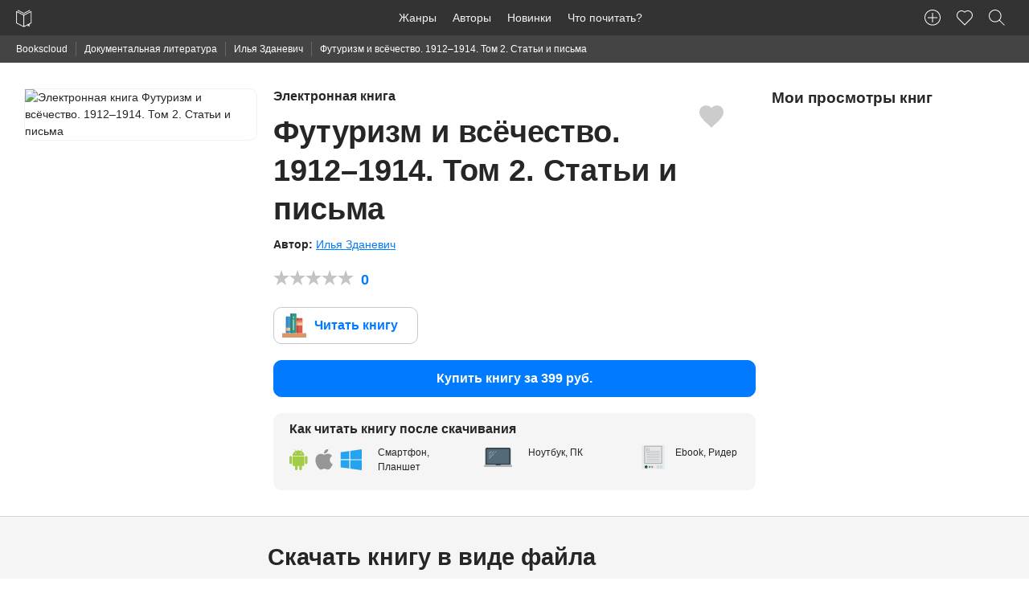

--- FILE ---
content_type: text/html; charset=UTF-8
request_url: https://bookscloud.ru/books/187538
body_size: 7542
content:
<!DOCTYPE html>
<html lang="ru" prefix="og: http://ogp.me/ns# book: http://ogp.me/ns/book#">
<head>
    <meta charset="utf-8">
    <meta name="viewport" content="width=device-width, initial-scale=1">
    <meta name="csrf-token" content="XtpElT3NPCWoBGAUqmniYUa1mrl9Wd5myK0o86PT">

    <title>Футуризм и всёчество. 1912–1914.... - И.Зданевич скачать FB2, ePub, PDF. Читать онлайн - BooksCloud</title>
    <meta name="description" content="Илья Зданевич - 📗 Футуризм и всёчество. 1912–1914. Том 2. Статьи и письма, ⬇️ скачать книгу в формате FB2, ePub, TXT, PDF. 📖 Читать книгу онлайн.">

    <link rel="stylesheet" href="https://bookscloud.ru/css/app.css">

    <link rel="apple-touch-icon" href="https://bookscloud.ru/icons/touch-icon-iphone.png">
    <link rel="apple-touch-icon" sizes="152x152" href="https://bookscloud.ru/img/icons/touch-icon-ipad.png">
    <link rel="apple-touch-icon" sizes="180x180" href="https://bookscloud.ru/img/icons/touch-icon-iphone-retina.png">
    <link rel="apple-touch-icon" sizes="167x167" href="https://bookscloud.ru/img/icons/touch-icon-ipad-retina.png">
    <link rel="shortcut icon" type="image/png" href="https://bookscloud.ru/favicon.ico"/>

        <meta property="og:type" content="books.book"/>
    <meta property="og:title" content="Футуризм и всёчество. 1912–1914. Том 2. Статьи и письма"/>
    <meta property="og:description" content="«Из печати вышел почти 700-страничный двухтомник „Футуризм и всёчество“, составленный из ранних выступлений, манифестов и статей Ильи Зданевича. Зданевич, как известно, был одним из зачинателей футуристического движения в России и одним из первых пропагандистов творчества Маринетти и его соратников. Чрезвычайно энергичная и скандальная деятельность этого молодого человека (ему тогда было 18–19 лет) проходила в Петербурге и Москве. Вскоре вместе с художником М.В. Ле-Дантю он основал течение и учение всёчества, принципиально отвергающее футуризм и вовлекающее в свою орбиту все художественные достижения прошлого. Издание базируется на архивных материалах, хранящихся в Государственном Русском музее (СПб.), обстоятельно прокомментировано (Е. Баснер, А. Крусанов, Г. Марушина) и содержит документальные иллюстрации, предоставленные ГРМ и марсельским архивом писателя. Значительное количество текстов в обоих томах публикуется впервые.»"/>
    <meta property="og:url" content="https://bookscloud.ru/books/187538"/>
    <meta property="og:image" content=" https://partnersdnld.litres.ru/pub/c/cover_h270/67413383.jpg"/>

            <meta property="books:author" content="Илья Зданевич"/>
    
            <meta property="books:isbn" content="978-5-87987-086-2"/>
    
</head>
<body>
    
    <nav class="top-panel">
    <div class="row">
        <div class="top-left">
            <a href="https://bookscloud.ru" class="brand-logo">
                <img height="44" width="20" src="https://bookscloud.ru/img/general/logo.svg" alt="Bookscloud">
            </a>
            <div class="mobile-bars pull-right show-for-mobile">
                <span class="mobile-bars__bar"></span>
                <span class="mobile-bars__bar"></span>
                <span class="mobile-bars__bar"></span>
            </div>
        </div>
        <div class="top-panel-left top-menu">
            <ul class="top-panel-nav">
                <li><a href="https://bookscloud.ru/genres">Жанры</a></li>
                <li><a href="https://bookscloud.ru/authors">Авторы</a></li>
                <li><a href="https://bookscloud.ru/books">Новинки</a></li>
                <li><a href="https://bookscloud.ru/books/free">Что почитать?</a></li>
            </ul>
        </div>
        <div class="top-panel-right">
            <ul class="top-panel-nav">
                <li><a title="Добавить книгу" class="user-nav-create-book" href="https://bookscloud.ru/books/create"></a></li>
                <li id="favorites"><a class="user-nav-heart" href="#"><sup class="favorite-count"></sup></a></li>
                <li><button class="top-panel-search user-nav-search"></button></li>
            </ul>
        </div>
    </div>
</nav>
    
    <div class="breadcrumbs">
        <div class="row col">
            <ul>
                <li><a href="https://bookscloud.ru">Bookscloud</a></li>

                                    <li>
                        <a href="https://bookscloud.ru/genres/136">Документальная литература</a>
                    </li>
                
                                    <li>
                        <a href="https://bookscloud.ru/authors/507395">
                            Илья Зданевич
                        </a>
                    </li>
                                <li>Футуризм и всёчество. 1912–1914. Том 2. Статьи и письма</li>
            </ul>
        </div>
    </div>

    <section class="book" data-id="187538">
        <div class="book__heading transparent-block gray-block-bb">
            <div class="row">
                <div class="col-2 show-for-mobile"></div>
                <div class="col-desktop-3 col-tablet-4 col-8">
                    <img src="https://partnersdnld.litres.ru/pub/c/cover_415/67413383.jpg" class="book__cover mb-20 fw"
                         alt="Электронная книга Футуризм и всёчество. 1912–1914. Том 2. Статьи и письма">
                </div>
                <div class="col-desktop-6 col-tablet-8 col-12 book__info">
                    <div class="book__favorite"></div>
                    <div>
                        <h1 class="h4 book__title">
                            <small class="text-gray block mb-10">Электронная книга</small> Футуризм и всёчество. 1912–1914. Том 2. Статьи и письма
                        </h1>
                    </div>

                                            <div>
                            <b>Автор: </b>
                            
                                <span>
                                    <a class="book__author" href="https://bookscloud.ru/authors/507395"
                                       title="Илья Зданевич">
                                        Илья Зданевич
                                                                            </a>
                                </span>
                                                    </div>
                    
                    <div class="book__rating">
                        <div class="rating" data-hover="true" data-allow="true" data-id="187538"
                             data-count="0"
                             data-avg="0">
                            <b class="text-primary rating__avg">0</b>
                        </div>
                    </div>

                    <div>
                        <a target="_blank" href="https://bookscloud.ru/books/187538/read"
                           class="btn read trial">
                            Читать книгу
                        </a>
                    </div>

                                            <div class="mb-20">
                            <a href="https://litres.ru/67413383/?lfrom=15981740&utm_source=bookscloud#buy_now_noreg"
                               target="_blank"
                               rel="nofollow"
                               id="buyBook"
                               class="btn fill block primary mb-5 buy-now-noreg"
                            >
                                Купить книгу за 399 руб.
                            </a>
                        </div>
                    
                    <div class="how-to-read">
                        <div class="row">
                            <div class="col-12 how-to-read__heading">
                                <span class="block h6">Как читать книгу после скачивания</span>
                            </div>
                            <div class="col-desktop-5 col-tablet-5 col-12">
                                <p class="how-to-read__text how-to-read__text_tablet">Смартфон, Планшет</p>
                            </div>
                            <div class="col-desktop-4 col-tablet-4 col-12">
                                <p class="how-to-read__text how-to-read__text_notebook">Ноутбук, ПК</p>
                            </div>
                            <div class="col-desktop-3 col-tablet-3 col-12">
                                <p class="how-to-read__text how-to-read__text_ebook">Ebook, Ридер</p>
                            </div>
                        </div>
                    </div>
                    <span class="book__like"></span>
                </div>

                <div class="col-desktop-3 col-tablet-3 col-12" style="overflow: hidden;">
                    <div class="row">
                        <div class="col"><h2 class="h5">Мои просмотры книг</h2></div>
                    </div>
                    <div class="book__viewed" id="viewed"></div>
                </div>
            </div>
        </div>

        
            <div id="download" class="book__downloads gray-block gray-block-bb">
                <div class="row">

                    <div class="col-desktop-8 col-tablet-12 col-12 col-offset-1 col-offset-0-touch text-center">
                        <h2 class="h3">Скачать книгу в виде файла</h2>
                        <small class="block">(ознакомительный фрагмент)</small>
                    </div>

                    <div class="col-desktop-8 col-tablet-12 col-12 col-offset-1 col-offset-0-touch book__links-block">
                        <div class="row">

                            <div class="col-12">
                                <hr>
                                <b class="book__download-type">Популярные форматы</b>
                            </div>

                            <div class="col-desktop-6 col-tablet-6 col-12 mb-10">
                                <a title="Скачать книгу Футуризм и всёчество. 1912–1914. Том 2. Статьи и письма в формате fb2" rel="nofollow"
                                   target="_blank"
                                   href="https://www.litres.ru/gettrial/?art=67413383&format=fb2&lfrom=15981740&utm_source=bookscloud"
                                   class="book__link book__link_fb2">
                                    FB2
                                    <span>Читается всеми ридерами и многими программами</span>
                                    <small>ZIP-архив</small>
                                </a>
                            </div>

                            <div class="col-desktop-6 col-tablet-6 col-12">
                                <a title="Скачать книгу Футуризм и всёчество. 1912–1914. Том 2. Статьи и письма в формате epub для iPhone, iPad"
                                   rel="nofollow" target="_blank"
                                   href="https://www.litres.ru/gettrial/?art=67413383&format=epub&lfrom=15981740&utm_source=bookscloud"
                                   class="book__link book__link_epub">
                                    EPUB
                                    <span>Подходит для iBooks (iPhone, iPad, Mac) и большинства ридеров</span>
                                </a>
                            </div>


                            <div class="col-12">
                                <hr>
                                <b class="book__download-type">Для компьютера</b>
                            </div>

                            <div class="col-desktop-3 col-tablet-6 col-12 mb-10">
                                <a title="Скачать книгу Футуризм и всёчество. 1912–1914. Том 2. Статьи и письма в формате txt" rel="nofollow"
                                   target="_blank" class="book__link"
                                   href="https://www.litres.ru/gettrial/?art=67413383&format=txt&lfrom=15981740&utm_source=bookscloud">TXT
                                    <span>Подходит для чтения любом компьютере</span>
                                    <small>ZIP-архив</small>
                                </a>
                            </div>

                            <div class="col-desktop-3 col-tablet-6 col-12 mb-10">
                                <a title="Скачать книгу Футуризм и всёчество. 1912–1914. Том 2. Статьи и письма в формате rtf" rel="nofollow"
                                   target="_blank" class="book__link"
                                   href="https://www.litres.ru/gettrial/?art=67413383&format=rtf&lfrom=15981740&utm_source=bookscloud">RTF
                                    <span>Подходит для чтения любом компьютере</span>
                                    <small>ZIP-архив</small>
                                </a>
                            </div>

                            <div class="col-12">
                                <hr>
                                <b class="book__download-type">Для устройств</b>
                            </div>

                            <div class="col-desktop-3 col-tablet-12 col-12 mb-10">
                                <a title="Скачать книгу Футуризм и всёчество. 1912–1914. Том 2. Статьи и письма в формате TXT" rel="nofollow"
                                   target="_blank" class="book__link"
                                   href="https://www.litres.ru/gettrial/?art=67413383&format=txt&lfrom=15981740&utm_source=bookscloud">TXT
                                    <span>Можно открыть почти на любом устройстве</span></a>
                            </div>
                        </div>
                    </div>
                    <div class="col-desktop-2 col-tablet-10 col-12"></div>
                </div>
            </div>

        

        <div class="book__description gray-block gray-block-bb">
            <div class="row">
                <div class="col-desktop-8 col-tablet-12 col-12 col-offset-1 col-offset-0-touch">
                                            <div>
                            <h2 class="h3 mb-20">Описание книги</h2>
                            <div><p>«Из печати вышел почти 700-страничный двухтомник „Футуризм и всёчество“, составленный из ранних выступлений, манифестов и статей Ильи Зданевича. Зданевич, как известно, был одним из зачинателей футуристического движения в России и одним из первых пропагандистов творчества Маринетти и его соратников. Чрезвычайно энергичная и скандальная деятельность этого молодого человека (ему тогда было 18–19 лет) проходила в Петербурге и Москве. Вскоре вместе с художником М.В. Ле-Дантю он основал течение и учение всёчества, принципиально отвергающее футуризм и вовлекающее в свою орбиту все художественные достижения прошлого. Издание базируется на архивных материалах, хранящихся в Государственном Русском музее (СПб.), обстоятельно прокомментировано (Е. Баснер, А. Крусанов, Г. Марушина) и содержит документальные иллюстрации, предоставленные ГРМ и марсельским архивом писателя. Значительное количество текстов в обоих томах публикуется впервые.»</p></div>
                        </div>
                                        <h3 class="h3 mb-20">Подробная информация</h3>
                    <div class="row">
                        <div class="col-desktop-6 col-tablet-6 col-12">
                                                                                        <div class="book__attr">
                                    <b>Возрастное ограничение:</b> 18+
                                </div>
                                                                                        <div class="book__attr">
                                    <b>Правообладатель:</b> Гилея
                                </div>
                                                                                        <div class="book__attr">
                                    <b>Объем:</b> 293 стр.
                                </div>
                                                    </div>
                        <div class="col-desktop-6 col-tablet-6 col-12">

                                                            <div class="book__attr">
                                    <b>Дата выхода на
                                        BooksCloud:</b>
                                    <span>06 Apr 2022</span>
                                </div>
                            
                                                            <div class="book__attr">
                                    <b>ISBN:</b> 978-5-87987-086-2
                                </div>
                            
                            
                            
                        </div>

                        <div class="col-desktop-12 col-tablet-12 col-12">

                            
                                <div class="book__attr">

                                    <b>Жанр: </b>

                                                                            <a href="https://bookscloud.ru/genres/136">
                                            <span class="underline">Документальная литература</span>
                                        </a>
                                                                            <a href="https://bookscloud.ru/genres/130">
                                            <span class="underline">Публицистика</span>
                                        </a>
                                                                            <a href="https://bookscloud.ru/genres/184">
                                            <span class="underline">Критика</span>
                                        </a>
                                                                            <a href="https://bookscloud.ru/genres/180">
                                            <span class="underline">Искусство</span>
                                        </a>
                                                                            <a href="https://bookscloud.ru/genres/74">
                                            <span class="underline">Контркультура</span>
                                        </a>
                                                                            <a href="https://bookscloud.ru/genres/68">
                                            <span class="underline">Современная проза</span>
                                        </a>
                                    
                                </div>

                            
                        </div>

                        <div class="col-desktop-12 col-tablet-12 col-12">
                            <br>
                            <div class="ya-share2"
                                 data-services="vkontakte,facebook,odnoklassniki,moimir,gplus,twitter,evernote,linkedin,lj,pocket,viber,whatsapp,skype,telegram"
                                 data-limit="6"></div>
                        </div>
                    </div>
                </div>
            </div>
        </div>

        

        <div class="gray-block gray-block-bb">
    <div class="row">
        <div class="col-desktop-10 col-tablet-12 col-12 col-offset-1 col-offset-0-touch">

            <h2 class="h3 mb-40">Написать рецензию к книге</h2>

            <div class="row">

                <div class="col-desktop-3 col-tablet-4 col-12 mb-20">
                    <div class="book__comments-rate text-center">
                        <p class="h1">0</p>
                        <div class="rating inline-block" data-allow="false"
                             data-count="0"
                             data-avg="0">
                            <p>Оценок: 0</p>
                        </div>
                    </div>
                </div>

                <div class="col-desktop-7 col-tablet-8 col-12 pull-right">
                    <form action="#" onsubmit="return false;" method="post">
                        <input type="hidden" name="_token" value="XtpElT3NPCWoBGAUqmniYUa1mrl9Wd5myK0o86PT">
                        <div class="row">
                            <div class="col-desktop-6 col-12">
                                <input type="text" placeholder="Ваше имя" name="name" required>
                            </div>
                            <div class="col-desktop-6 col-12">
                                <input type="email" placeholder="Email" name="email" required>
                            </div>
                            <div class="col-12">
                                        <textarea cols="30" rows="6" placeholder="Текст рецензии:" name="review"
                                                  required></textarea>
                            </div>
                            <div class="col-12">
                                <button id="send-review" type="submit" class="btn fill">Отправить</button>
                            </div>
                        </div>
                    </form>
                </div>
            </div>
        </div>
    </div>
</div>
            </section>

            <footer class="footer">
    <div class="row">
        <div class="col-desktop-10 center-block-desktop col-12">
            <div class="row">
                <div class="col-desktop-4 col-12">
                    <ul>
                        <li><a href="https://bookscloud.ru/pages/about">О нас</a></li>
                        <li><a href="https://bookscloud.ru/pages/policy">Политика конфиденциальности</a></li>
                        <li><a href="https://bookscloud.ru/pages/terms">Пользовательское соглашение</a></li>
                        <li><a href="https://bookscloud.ru/pages/dmca">DMCA</a></li>
                        <li><a href="https://bookscloud.ru/books/create">Добавить книгу</a></li>
                    </ul>
                </div>
                <div class="col-desktop-4 col-12">
                    <ul>
                        <li><a href="https://bookscloud.ru/genres">Книжные жанры</a></li>
                        <li><a href="https://bookscloud.ru/books">Новинки</a></li>
                        <li><a href="https://bookscloud.ru/authors">Авторы</a></li>
                        <li><a href="https://bookscloud.ru/what-reading">Что почитать?</a></li>
                        <li><a href="https://bookscloud.ru/books/free">Бесплатные книги</a></li>
                    </ul>
                </div>
            </div>
        </div>
    </div>
    <div class="row pb-20">
        <div class="col-desktop-10 center-block-desktop col-12">
            <hr>
            <div class="row">
                <div class="col-desktop-6 col-12">
                    <small>&copy; 2026 Bookscloud - книжный магазин. Все права защищены.</small><br>
                    <small>Bookscloud сотрудничает с ЛитРес и распространяет только лицензионные книги или Public Domain-контент</small>
<!--                    <p class="ae-rights">Разработка сайта с <span class="heart"></span>  <a href="https://aedevstudio.com/services/web-development?utm_source=bookscloud&utm_medium=organic&utm_campaign=bookscloud_copyrights&utm_content=footer_link&utm_term=webdevelopment" target="_blank" title="Разработка сайтов"> AEDevStudio</a></p>-->
                </div>
                <div class="col-desktop-6 col-12 text-right">
                    <small>Написать нам:<br> <a href="mailto:info@bookscloud.ru">info@bookscloud.ru</a></small>
                </div>
            </div>
        </div>
    </div>
</footer>    
    <div class="p-search">
    <div class="row">
        <div class="col-desktop-2 col-tablet-1 col-1"></div>
        <div class="col-desktop-8 col-tablet-10 col-10">
            <form class="p-search__form" action="https://bookscloud.ru">
                <div class="row">
                    <div class="col-12">
                        <input class="p-search__input" type="text" name="q" placeholder="Введите название книги или автора...">
                    </div>
                    <div class="col-12">
                        <div id="p-search" class="p-search__preloaded-content">
                            <ul class="p-search__genres">
                                <li class="p-search__genres-title">Подборки книг для тех, кто не знает что почитать:</li>
                                <li>
                                    <a href="https://bookscloud.ru/books/1307">
                                        <img class="inline-block has-radius-default" width="50" src="https://bookscloud.ru/uploads/books/160/1307.jpg"
                                             alt="Граф Монте-Кристо">
                                        <div class="inline-block">
                                            <span class="block">Граф Монте-Кристо</span>
                                            <span class="block">Александр Дюма</span>
                                        </div>
                                    </a>
                                </li>
                                <li>
                                    <a href="https://bookscloud.ru/books/2552">
                                        <img class="inline-block has-radius-default" width="50" src="https://bookscloud.ru/uploads/books/160/2552.jpg"
                                             alt="Дракула">
                                        <div class="inline-block">
                                            <span class="block">Дракула</span>
                                            <span class="block">Брэм Стокер</span>
                                        </div>
                                    </a>
                                </li>
                                <li>
                                    <a href="https://bookscloud.ru/books/13178">
                                        <img class="inline-block has-radius-default" width="50" src="https://bookscloud.ru/uploads/books/160/13178.jpg"
                                             alt="Гроза">
                                        <div class="inline-block">
                                            <span class="block">Гроза</span>
                                            <span class="block">Александр Островский</span>
                                        </div>
                                    </a>
                                </li>
                            </ul>
                            <ul class="p-search__genres">
                                <li class="p-search__genres-title">Cамые популярные жанры:</li>
                                <li><a href="https://bookscloud.ru/genres/1">Классика</a></li>
                                <li><a href="https://bookscloud.ru/genres/122">Любовные романы</a></li>
                                <li><a href="https://bookscloud.ru/genres/130">Публицистика</a></li>
                                <li><a href="https://bookscloud.ru/genres/149">Поэзия, Драматургия</a></li>
                                <li><a href="https://bookscloud.ru/genres/186">Наука, Образование</a></li>
                                <li><a href="https://bookscloud.ru/genres/222">Повести, рассказы</a></li>
                            </ul>
                        </div>
                    </div>
                </div>
            </form>
        </div>
    </div>
</div>
    <script src="https://ajax.googleapis.com/ajax/libs/jquery/1.12.4/jquery.min.js"></script>
    <script async src="https://bookscloud.ru/js/app.min.js"></script>
    <script async src="https://bookscloud.ru/js/rating.min.js"></script>

        <script>
        var Book = {
            id: '187538',
            author: 'Илья Зданевич',
            totalPages: '293',
            pubYear: '',
            litresId: '67413383',
            litresPrice: '399',
            title: 'Футуризм и всёчество. 1912–1914. Том 2. Статьи и письма',
            metaTitle: 'Футуризм и всёчество. 1912–1914.... - И.Зданевич скачать FB2, ePub, PDF. Читать онлайн - BooksCloud',
            metaDescription: 'Илья Зданевич - 📗 Футуризм и всёчество. 1912–1914. Том 2. Статьи и письма, ⬇️ скачать книгу в формате FB2, ePub, TXT, PDF. 📖 Читать книгу онлайн.',
            cover: ' https://partnersdnld.litres.ru/pub/c/cover_h270/67413383.jpg',
            isFree: Boolean(''),
            debug: ''
        };

        function lazyLoad(images) {
            [].forEach.call(images, function (image) {
                image.setAttribute('src', image.getAttribute('data-lazy-image'));
                image.onload = function () {
                    this.removeAttribute('data-lazy-image')
                }
            })
        }

        lazyLoad(document.querySelectorAll('img[data-lazy-image]'));

        [].forEach.call(document.querySelectorAll('.book__comment-text'), function (item) {
            item.innerHTML = item.innerHTML.replace(/\n/g, '<br>');
        });

        $.ajax({url: 'https://bookscloud.ru/api/v1/books/187538/view', method: 'GET'});
    </script>

    <script src="//yastatic.net/es5-shims/0.0.2/es5-shims.min.js"></script>
    <script src="//yastatic.net/share2/share.js"></script>
    <script src="https://bookscloud.ru/js/book.js"></script>

            <script>
            $('#buyBook').on('click', function () {
                try {
                    yaCounter41835204.reachGoal('buyBook', {
                        'bookId': Book.id,
                        'bookPrice': Book.litresPrice,
                        'bookTitle': Book.title
                    });
                } catch (e) {
                    console.log('Expected Adblock');
                }
            });

            $('.trial').on('click', function (e) {
                try {
                    yaCounter41835204.reachGoal('litres_reader', {
                        'bookId': Book.id,
                        'bookPrice': Book.litresPrice,
                        'bookTitle': Book.title
                    });
                } catch (e) {
                    console.log('Expected Adblock');
                }
            });

            try {
                dataLayer.push({
                    "ecommerce": {
                        "currencyCode": "RUB",
                        "detail": {
                            "products": [
                                {
                                    "id": "187538",
                                    "name": "Футуризм и всёчество. 1912–1914. Том 2. Статьи и письма",
                                    "price": "399",
                                    "brand": "Гилея",
                                }
                            ]
                        }
                    }
                });
            } catch (e) {
            }
        </script>
        <script type="application/ld+json">
        {
  "@context": "http://schema.org",
  "@type": "WebPage",
  "url": "https://bookscloud.ru/books/187538",
  "name": "Футуризм и всёчество. 1912–1914.... - И.Зданевич скачать FB2, ePub, PDF. Читать онлайн - BooksCloud",
  "description": "Илья Зданевич - 📗 Футуризм и всёчество. 1912–1914. Том 2. Статьи и письма, ⬇️ скачать книгу в формате FB2, ePub, TXT, PDF. 📖 Читать книгу онлайн.",
  "breadcrumb": {
    "@type": "BreadcrumbList",
    "itemListElement": [
      {
        "@type": "ListItem",
        "position": 1,
        "item": {
          "@id": "https://bookscloud.ru",
          "name": "Bookscloud"
        }
      },
                    {
              "@type": "ListItem",
              "position": 2,
              "item": {
                "@id": "https://bookscloud.ru/genres/136",
          "name": "Документальная литература"
        }
      },
                            {
              "@type": "ListItem",
              "position": 3,
              "item": {
                "@id": "https://bookscloud.ru/authors/507395",
          "name": "Илья Зданевич"
        }
      },
                {
          "@type": "ListItem",
          "position": 4,
          "item": {
            "@id": "https://bookscloud.ru/books/187538",
          "name": "Футуризм и всёчество. 1912–1914. Том 2. Статьи и письма скачать книгу"
        }
      }
    ]
  },
  "mainEntity": {
    "@type": "Book",
    "author": {
      "@type": "Person",
      "name": "Илья Зданевич"
    },
    "bookFormat": "http://schema.org/EBook",
                "image": " https://partnersdnld.litres.ru/pub/c/cover_h270/67413383.jpg",
    "inLanguage": "ru",
    "isbn": "978-5-87987-086-2",
    "name": "Футуризм и всёчество. 1912–1914. Том 2. Статьи и письма",
    "numberOfPages": "293",
    "genre": "Документальная литература",
    "publisher": "Гилея",
    "url": "https://bookscloud.ru/books/187538",
    "description": "«Из печати вышел почти 700-страничный двухтомник „Футуризм и всёчество“, составленный из ранних выступлений, манифестов и статей Ильи Зданевича. Зданевич, как известно, был одним из зачинателей футуристического движения в России и одним из первых пропагандистов творчества Маринетти и его соратников. Чрезвычайно энергичная и скандальная деятельность этого молодого человека (ему тогда было 18–19 лет) проходила в Петербурге и Москве. Вскоре вместе с художником М.В. Ле-Дантю он основал течение и учение всёчества, принципиально отвергающее футуризм и вовлекающее в свою орбиту все художественные достижения прошлого. Издание базируется на архивных материалах, хранящихся в Государственном Русском музее (СПб.), обстоятельно прокомментировано (Е. Баснер, А. Крусанов, Г. Марушина) и содержит документальные иллюстрации, предоставленные ГРМ и марсельским архивом писателя. Значительное количество текстов в обоих томах публикуется впервые.»",
    "offers": {
      "@type": "Offer",
      "availability": "http://schema.org/InStock",
      "price": "399",
      "priceCurrency": "RUB"
    },
    "aggregateRating": {
      "@type": "AggregateRating",
      "ratingValue": "0",
      "reviewCount": "0",
      "bestRating": "5",
      "worstRating": "1"
    }
                }
      }

    </script>

    <script type="text/javascript">(function(m,e,t,r,i,k,a){m[i]=m[i]||function(){(m[i].a=m[i].a||[]).push(arguments)}; m[i].l=1*new Date();k=e.createElement(t),a=e.getElementsByTagName(t)[0],k.async=1,k.src=r,a.parentNode.insertBefore(k,a)}) (window, document, "script", "https://cdn.jsdelivr.net/npm/yandex-metrica-watch/tag.js", "ym"); ym(41835204, "init", { clickmap:true, trackLinks:true, accurateTrackBounce:true, webvisor:true, trackHash:true, ecommerce:"dataLayer" });</script> <noscript><div><img src="https://mc.yandex.ru/watch/41835204" style="position:absolute; left:-9999px;" alt="" /></div></noscript>
    
    <script async src="https://www.googletagmanager.com/gtag/js?id=UA-92563213-1"></script>
    <script>
        window.dataLayer = window.dataLayer || [];
        function gtag(){dataLayer.push(arguments);}
        gtag('js', new Date());
        gtag('config', 'UA-92563213-1');
    </script>
</body>
</html>


--- FILE ---
content_type: image/svg+xml
request_url: https://bookscloud.ru/img/general/os-logos.svg
body_size: 1195
content:
<?xml version="1.0" encoding="utf-8"?>
<!-- Generator: Adobe Illustrator 20.0.0, SVG Export Plug-In . SVG Version: 6.00 Build 0)  -->
<svg version="1.1" id="Layer_1" xmlns="http://www.w3.org/2000/svg" xmlns:xlink="http://www.w3.org/1999/xlink" x="0px" y="0px"
	 viewBox="0 0 120 35" style="enable-background:new 0 0 120 35;" xml:space="preserve">
<style type="text/css">
	.st0{fill:#A2CB46;}
	.st1{fill:#969696;}
	.st2{fill:#25A2F0;}
</style>
<g>
	<g>
		<g>
			<path class="st0" d="M2.2,11.4L2.2,11.4c-1.2,0-2.2,0.9-2.2,2.1v9.1c0,1.2,0.9,2.1,2.1,2.1h0.1c1.1,0,2.1-0.9,2.1-2.1v-9.1
				C4.3,12.4,3.3,11.4,2.2,11.4z"/>
			<path class="st0" d="M5.3,26.1c0,1.1,0.9,1.9,1.9,1.9h2v4.9c0,1.2,0.9,2.1,2.1,2.1h0.1c1.2,0,2.1-0.9,2.1-2.1V28h2.9v4.9
				c0,1.2,0.9,2.1,2.1,2.1h0.1c1.2,0,2.1-0.9,2.1-2.1V28h2.1c1.1,0,1.9-0.9,1.9-1.9V11.7H5.3V26.1z"/>
			<path class="st0" d="M19.7,3l1.6-2.5c0.1-0.2,0.1-0.4-0.1-0.5C21.1,0,20.9,0,20.8,0.2l-1.7,2.6c-1.3-0.5-2.7-0.8-4.2-0.8
				c-1.5,0-2.9,0.3-4.2,0.8L9.1,0.2C9,0,8.7,0,8.6,0.1C8.4,0.2,8.4,0.4,8.5,0.5L10.1,3c-2.9,1.4-4.9,4.2-4.9,7.3c0,0.2,0,0.4,0,0.6
				h19.4c0-0.2,0-0.4,0-0.6C24.7,7.2,22.7,4.5,19.7,3z M10.4,7.5c-0.5,0-0.9-0.4-0.9-0.9s0.4-0.9,0.9-0.9c0.5,0,0.9,0.4,0.9,0.9
				S10.9,7.5,10.4,7.5z M19.4,7.5c-0.5,0-0.9-0.4-0.9-0.9s0.4-0.9,0.9-0.9c0.5,0,0.9,0.4,0.9,0.9C20.4,7.1,19.9,7.5,19.4,7.5z"/>
			<path class="st0" d="M27.8,11.4L27.8,11.4c-1.2,0-2.2,0.9-2.2,2.1v9.1c0,1.2,0.9,2.1,2.1,2.1h0.1c1.2,0,2.1-0.9,2.1-2.1v-9.1
				C29.9,12.4,28.9,11.4,27.8,11.4z"/>
		</g>
	</g>
</g>
<g>
	<path class="st1" d="M67,17.7c0-4.4,3.6-6.6,3.8-6.7c-2.1-3-5.3-3.4-6.4-3.5c-2.7-0.3-5.3,1.6-6.7,1.6c-1.4,0-3.5-1.6-5.8-1.5
		c-3,0-5.7,1.7-7.2,4.4c-3.1,5.4-0.8,13.3,2.2,17.6c1.5,2.1,3.2,4.5,5.5,4.4c2.2-0.1,3.1-1.4,5.7-1.4c2.7,0,3.4,1.4,5.8,1.4
		c2.4,0,3.9-2.2,5.4-4.3c1.7-2.5,2.4-4.9,2.4-5C71.6,24.8,67,23,67,17.7z M62.6,4.7c1.2-1.5,2-3.5,1.8-5.6c-1.8,0.1-3.9,1.2-5.2,2.7
		c-1.1,1.3-2.1,3.4-1.9,5.4C59.3,7.4,61.4,6.2,62.6,4.7z"/>
</g>
<g id="XMLID_108_">
	<path id="XMLID_109_" class="st2" d="M101.1,3v13.4c0,0.2,0.1,0.3,0.3,0.3h18.4c0.2,0,0.3-0.1,0.3-0.3V0.3c0-0.1,0-0.2-0.1-0.2
		C119.8,0,119.7,0,119.7,0l-18.4,2.7C101.2,2.7,101.1,2.8,101.1,3z"/>
	<path id="XMLID_110_" class="st2" d="M99.1,32.1c0.1,0,0.1,0,0.2-0.1c0.1-0.1,0.1-0.1,0.1-0.2V18.6c0-0.2-0.1-0.3-0.3-0.3H85.3
		c-0.1,0-0.1,0-0.2,0.1C85,18.5,85,18.6,85,18.6L85,30c0,0.1,0.1,0.3,0.2,0.3L99.1,32.1C99,32.1,99,32.1,99.1,32.1z"/>
	<path id="XMLID_138_" class="st2" d="M85.3,16.6h13.8c0.2,0,0.3-0.1,0.3-0.3V3.3c0-0.1,0-0.2-0.1-0.2C99.2,3,99.1,3,99,3L85.2,4.9
		C85.1,4.9,85,5,85,5.2l0,11.2C85,16.5,85.1,16.6,85.3,16.6z"/>
	<path id="XMLID_169_" class="st2" d="M119.7,35c0.1,0,0.1,0,0.2-0.1c0.1-0.1,0.1-0.1,0.1-0.2l0-16.1c0-0.1,0-0.1-0.1-0.2
		s-0.1-0.1-0.2-0.1h-18.4c-0.2,0-0.3,0.1-0.3,0.3v13.5c0,0.1,0.1,0.3,0.2,0.3L119.7,35C119.7,35,119.7,35,119.7,35z"/>
</g>
</svg>
